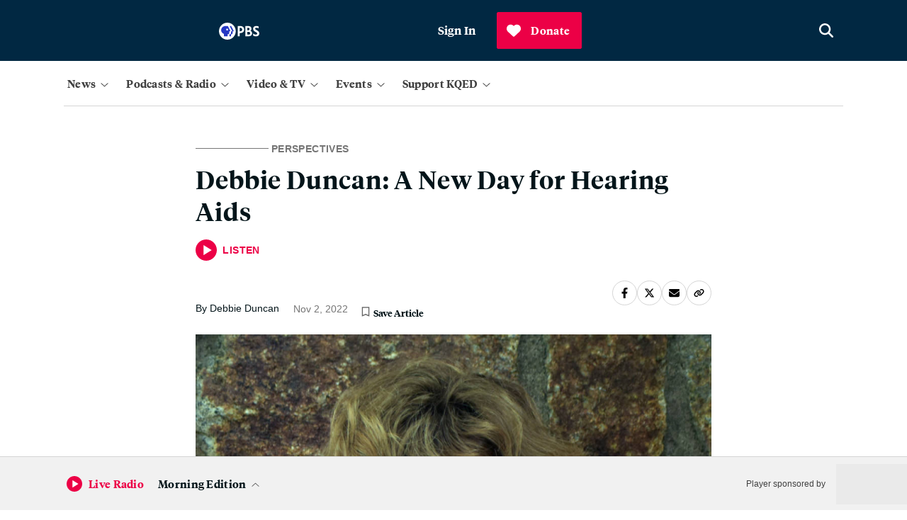

--- FILE ---
content_type: text/html; charset=utf-8
request_url: https://www.google.com/recaptcha/api2/anchor?ar=1&k=6LfB1uIqAAAAAEHvW46yDxmiEgJJ4YgWxyYfFPcR&co=aHR0cHM6Ly93d3cua3FlZC5vcmc6NDQz&hl=en&v=N67nZn4AqZkNcbeMu4prBgzg&size=invisible&anchor-ms=20000&execute-ms=30000&cb=o5qiouggzv5f
body_size: 48647
content:
<!DOCTYPE HTML><html dir="ltr" lang="en"><head><meta http-equiv="Content-Type" content="text/html; charset=UTF-8">
<meta http-equiv="X-UA-Compatible" content="IE=edge">
<title>reCAPTCHA</title>
<style type="text/css">
/* cyrillic-ext */
@font-face {
  font-family: 'Roboto';
  font-style: normal;
  font-weight: 400;
  font-stretch: 100%;
  src: url(//fonts.gstatic.com/s/roboto/v48/KFO7CnqEu92Fr1ME7kSn66aGLdTylUAMa3GUBHMdazTgWw.woff2) format('woff2');
  unicode-range: U+0460-052F, U+1C80-1C8A, U+20B4, U+2DE0-2DFF, U+A640-A69F, U+FE2E-FE2F;
}
/* cyrillic */
@font-face {
  font-family: 'Roboto';
  font-style: normal;
  font-weight: 400;
  font-stretch: 100%;
  src: url(//fonts.gstatic.com/s/roboto/v48/KFO7CnqEu92Fr1ME7kSn66aGLdTylUAMa3iUBHMdazTgWw.woff2) format('woff2');
  unicode-range: U+0301, U+0400-045F, U+0490-0491, U+04B0-04B1, U+2116;
}
/* greek-ext */
@font-face {
  font-family: 'Roboto';
  font-style: normal;
  font-weight: 400;
  font-stretch: 100%;
  src: url(//fonts.gstatic.com/s/roboto/v48/KFO7CnqEu92Fr1ME7kSn66aGLdTylUAMa3CUBHMdazTgWw.woff2) format('woff2');
  unicode-range: U+1F00-1FFF;
}
/* greek */
@font-face {
  font-family: 'Roboto';
  font-style: normal;
  font-weight: 400;
  font-stretch: 100%;
  src: url(//fonts.gstatic.com/s/roboto/v48/KFO7CnqEu92Fr1ME7kSn66aGLdTylUAMa3-UBHMdazTgWw.woff2) format('woff2');
  unicode-range: U+0370-0377, U+037A-037F, U+0384-038A, U+038C, U+038E-03A1, U+03A3-03FF;
}
/* math */
@font-face {
  font-family: 'Roboto';
  font-style: normal;
  font-weight: 400;
  font-stretch: 100%;
  src: url(//fonts.gstatic.com/s/roboto/v48/KFO7CnqEu92Fr1ME7kSn66aGLdTylUAMawCUBHMdazTgWw.woff2) format('woff2');
  unicode-range: U+0302-0303, U+0305, U+0307-0308, U+0310, U+0312, U+0315, U+031A, U+0326-0327, U+032C, U+032F-0330, U+0332-0333, U+0338, U+033A, U+0346, U+034D, U+0391-03A1, U+03A3-03A9, U+03B1-03C9, U+03D1, U+03D5-03D6, U+03F0-03F1, U+03F4-03F5, U+2016-2017, U+2034-2038, U+203C, U+2040, U+2043, U+2047, U+2050, U+2057, U+205F, U+2070-2071, U+2074-208E, U+2090-209C, U+20D0-20DC, U+20E1, U+20E5-20EF, U+2100-2112, U+2114-2115, U+2117-2121, U+2123-214F, U+2190, U+2192, U+2194-21AE, U+21B0-21E5, U+21F1-21F2, U+21F4-2211, U+2213-2214, U+2216-22FF, U+2308-230B, U+2310, U+2319, U+231C-2321, U+2336-237A, U+237C, U+2395, U+239B-23B7, U+23D0, U+23DC-23E1, U+2474-2475, U+25AF, U+25B3, U+25B7, U+25BD, U+25C1, U+25CA, U+25CC, U+25FB, U+266D-266F, U+27C0-27FF, U+2900-2AFF, U+2B0E-2B11, U+2B30-2B4C, U+2BFE, U+3030, U+FF5B, U+FF5D, U+1D400-1D7FF, U+1EE00-1EEFF;
}
/* symbols */
@font-face {
  font-family: 'Roboto';
  font-style: normal;
  font-weight: 400;
  font-stretch: 100%;
  src: url(//fonts.gstatic.com/s/roboto/v48/KFO7CnqEu92Fr1ME7kSn66aGLdTylUAMaxKUBHMdazTgWw.woff2) format('woff2');
  unicode-range: U+0001-000C, U+000E-001F, U+007F-009F, U+20DD-20E0, U+20E2-20E4, U+2150-218F, U+2190, U+2192, U+2194-2199, U+21AF, U+21E6-21F0, U+21F3, U+2218-2219, U+2299, U+22C4-22C6, U+2300-243F, U+2440-244A, U+2460-24FF, U+25A0-27BF, U+2800-28FF, U+2921-2922, U+2981, U+29BF, U+29EB, U+2B00-2BFF, U+4DC0-4DFF, U+FFF9-FFFB, U+10140-1018E, U+10190-1019C, U+101A0, U+101D0-101FD, U+102E0-102FB, U+10E60-10E7E, U+1D2C0-1D2D3, U+1D2E0-1D37F, U+1F000-1F0FF, U+1F100-1F1AD, U+1F1E6-1F1FF, U+1F30D-1F30F, U+1F315, U+1F31C, U+1F31E, U+1F320-1F32C, U+1F336, U+1F378, U+1F37D, U+1F382, U+1F393-1F39F, U+1F3A7-1F3A8, U+1F3AC-1F3AF, U+1F3C2, U+1F3C4-1F3C6, U+1F3CA-1F3CE, U+1F3D4-1F3E0, U+1F3ED, U+1F3F1-1F3F3, U+1F3F5-1F3F7, U+1F408, U+1F415, U+1F41F, U+1F426, U+1F43F, U+1F441-1F442, U+1F444, U+1F446-1F449, U+1F44C-1F44E, U+1F453, U+1F46A, U+1F47D, U+1F4A3, U+1F4B0, U+1F4B3, U+1F4B9, U+1F4BB, U+1F4BF, U+1F4C8-1F4CB, U+1F4D6, U+1F4DA, U+1F4DF, U+1F4E3-1F4E6, U+1F4EA-1F4ED, U+1F4F7, U+1F4F9-1F4FB, U+1F4FD-1F4FE, U+1F503, U+1F507-1F50B, U+1F50D, U+1F512-1F513, U+1F53E-1F54A, U+1F54F-1F5FA, U+1F610, U+1F650-1F67F, U+1F687, U+1F68D, U+1F691, U+1F694, U+1F698, U+1F6AD, U+1F6B2, U+1F6B9-1F6BA, U+1F6BC, U+1F6C6-1F6CF, U+1F6D3-1F6D7, U+1F6E0-1F6EA, U+1F6F0-1F6F3, U+1F6F7-1F6FC, U+1F700-1F7FF, U+1F800-1F80B, U+1F810-1F847, U+1F850-1F859, U+1F860-1F887, U+1F890-1F8AD, U+1F8B0-1F8BB, U+1F8C0-1F8C1, U+1F900-1F90B, U+1F93B, U+1F946, U+1F984, U+1F996, U+1F9E9, U+1FA00-1FA6F, U+1FA70-1FA7C, U+1FA80-1FA89, U+1FA8F-1FAC6, U+1FACE-1FADC, U+1FADF-1FAE9, U+1FAF0-1FAF8, U+1FB00-1FBFF;
}
/* vietnamese */
@font-face {
  font-family: 'Roboto';
  font-style: normal;
  font-weight: 400;
  font-stretch: 100%;
  src: url(//fonts.gstatic.com/s/roboto/v48/KFO7CnqEu92Fr1ME7kSn66aGLdTylUAMa3OUBHMdazTgWw.woff2) format('woff2');
  unicode-range: U+0102-0103, U+0110-0111, U+0128-0129, U+0168-0169, U+01A0-01A1, U+01AF-01B0, U+0300-0301, U+0303-0304, U+0308-0309, U+0323, U+0329, U+1EA0-1EF9, U+20AB;
}
/* latin-ext */
@font-face {
  font-family: 'Roboto';
  font-style: normal;
  font-weight: 400;
  font-stretch: 100%;
  src: url(//fonts.gstatic.com/s/roboto/v48/KFO7CnqEu92Fr1ME7kSn66aGLdTylUAMa3KUBHMdazTgWw.woff2) format('woff2');
  unicode-range: U+0100-02BA, U+02BD-02C5, U+02C7-02CC, U+02CE-02D7, U+02DD-02FF, U+0304, U+0308, U+0329, U+1D00-1DBF, U+1E00-1E9F, U+1EF2-1EFF, U+2020, U+20A0-20AB, U+20AD-20C0, U+2113, U+2C60-2C7F, U+A720-A7FF;
}
/* latin */
@font-face {
  font-family: 'Roboto';
  font-style: normal;
  font-weight: 400;
  font-stretch: 100%;
  src: url(//fonts.gstatic.com/s/roboto/v48/KFO7CnqEu92Fr1ME7kSn66aGLdTylUAMa3yUBHMdazQ.woff2) format('woff2');
  unicode-range: U+0000-00FF, U+0131, U+0152-0153, U+02BB-02BC, U+02C6, U+02DA, U+02DC, U+0304, U+0308, U+0329, U+2000-206F, U+20AC, U+2122, U+2191, U+2193, U+2212, U+2215, U+FEFF, U+FFFD;
}
/* cyrillic-ext */
@font-face {
  font-family: 'Roboto';
  font-style: normal;
  font-weight: 500;
  font-stretch: 100%;
  src: url(//fonts.gstatic.com/s/roboto/v48/KFO7CnqEu92Fr1ME7kSn66aGLdTylUAMa3GUBHMdazTgWw.woff2) format('woff2');
  unicode-range: U+0460-052F, U+1C80-1C8A, U+20B4, U+2DE0-2DFF, U+A640-A69F, U+FE2E-FE2F;
}
/* cyrillic */
@font-face {
  font-family: 'Roboto';
  font-style: normal;
  font-weight: 500;
  font-stretch: 100%;
  src: url(//fonts.gstatic.com/s/roboto/v48/KFO7CnqEu92Fr1ME7kSn66aGLdTylUAMa3iUBHMdazTgWw.woff2) format('woff2');
  unicode-range: U+0301, U+0400-045F, U+0490-0491, U+04B0-04B1, U+2116;
}
/* greek-ext */
@font-face {
  font-family: 'Roboto';
  font-style: normal;
  font-weight: 500;
  font-stretch: 100%;
  src: url(//fonts.gstatic.com/s/roboto/v48/KFO7CnqEu92Fr1ME7kSn66aGLdTylUAMa3CUBHMdazTgWw.woff2) format('woff2');
  unicode-range: U+1F00-1FFF;
}
/* greek */
@font-face {
  font-family: 'Roboto';
  font-style: normal;
  font-weight: 500;
  font-stretch: 100%;
  src: url(//fonts.gstatic.com/s/roboto/v48/KFO7CnqEu92Fr1ME7kSn66aGLdTylUAMa3-UBHMdazTgWw.woff2) format('woff2');
  unicode-range: U+0370-0377, U+037A-037F, U+0384-038A, U+038C, U+038E-03A1, U+03A3-03FF;
}
/* math */
@font-face {
  font-family: 'Roboto';
  font-style: normal;
  font-weight: 500;
  font-stretch: 100%;
  src: url(//fonts.gstatic.com/s/roboto/v48/KFO7CnqEu92Fr1ME7kSn66aGLdTylUAMawCUBHMdazTgWw.woff2) format('woff2');
  unicode-range: U+0302-0303, U+0305, U+0307-0308, U+0310, U+0312, U+0315, U+031A, U+0326-0327, U+032C, U+032F-0330, U+0332-0333, U+0338, U+033A, U+0346, U+034D, U+0391-03A1, U+03A3-03A9, U+03B1-03C9, U+03D1, U+03D5-03D6, U+03F0-03F1, U+03F4-03F5, U+2016-2017, U+2034-2038, U+203C, U+2040, U+2043, U+2047, U+2050, U+2057, U+205F, U+2070-2071, U+2074-208E, U+2090-209C, U+20D0-20DC, U+20E1, U+20E5-20EF, U+2100-2112, U+2114-2115, U+2117-2121, U+2123-214F, U+2190, U+2192, U+2194-21AE, U+21B0-21E5, U+21F1-21F2, U+21F4-2211, U+2213-2214, U+2216-22FF, U+2308-230B, U+2310, U+2319, U+231C-2321, U+2336-237A, U+237C, U+2395, U+239B-23B7, U+23D0, U+23DC-23E1, U+2474-2475, U+25AF, U+25B3, U+25B7, U+25BD, U+25C1, U+25CA, U+25CC, U+25FB, U+266D-266F, U+27C0-27FF, U+2900-2AFF, U+2B0E-2B11, U+2B30-2B4C, U+2BFE, U+3030, U+FF5B, U+FF5D, U+1D400-1D7FF, U+1EE00-1EEFF;
}
/* symbols */
@font-face {
  font-family: 'Roboto';
  font-style: normal;
  font-weight: 500;
  font-stretch: 100%;
  src: url(//fonts.gstatic.com/s/roboto/v48/KFO7CnqEu92Fr1ME7kSn66aGLdTylUAMaxKUBHMdazTgWw.woff2) format('woff2');
  unicode-range: U+0001-000C, U+000E-001F, U+007F-009F, U+20DD-20E0, U+20E2-20E4, U+2150-218F, U+2190, U+2192, U+2194-2199, U+21AF, U+21E6-21F0, U+21F3, U+2218-2219, U+2299, U+22C4-22C6, U+2300-243F, U+2440-244A, U+2460-24FF, U+25A0-27BF, U+2800-28FF, U+2921-2922, U+2981, U+29BF, U+29EB, U+2B00-2BFF, U+4DC0-4DFF, U+FFF9-FFFB, U+10140-1018E, U+10190-1019C, U+101A0, U+101D0-101FD, U+102E0-102FB, U+10E60-10E7E, U+1D2C0-1D2D3, U+1D2E0-1D37F, U+1F000-1F0FF, U+1F100-1F1AD, U+1F1E6-1F1FF, U+1F30D-1F30F, U+1F315, U+1F31C, U+1F31E, U+1F320-1F32C, U+1F336, U+1F378, U+1F37D, U+1F382, U+1F393-1F39F, U+1F3A7-1F3A8, U+1F3AC-1F3AF, U+1F3C2, U+1F3C4-1F3C6, U+1F3CA-1F3CE, U+1F3D4-1F3E0, U+1F3ED, U+1F3F1-1F3F3, U+1F3F5-1F3F7, U+1F408, U+1F415, U+1F41F, U+1F426, U+1F43F, U+1F441-1F442, U+1F444, U+1F446-1F449, U+1F44C-1F44E, U+1F453, U+1F46A, U+1F47D, U+1F4A3, U+1F4B0, U+1F4B3, U+1F4B9, U+1F4BB, U+1F4BF, U+1F4C8-1F4CB, U+1F4D6, U+1F4DA, U+1F4DF, U+1F4E3-1F4E6, U+1F4EA-1F4ED, U+1F4F7, U+1F4F9-1F4FB, U+1F4FD-1F4FE, U+1F503, U+1F507-1F50B, U+1F50D, U+1F512-1F513, U+1F53E-1F54A, U+1F54F-1F5FA, U+1F610, U+1F650-1F67F, U+1F687, U+1F68D, U+1F691, U+1F694, U+1F698, U+1F6AD, U+1F6B2, U+1F6B9-1F6BA, U+1F6BC, U+1F6C6-1F6CF, U+1F6D3-1F6D7, U+1F6E0-1F6EA, U+1F6F0-1F6F3, U+1F6F7-1F6FC, U+1F700-1F7FF, U+1F800-1F80B, U+1F810-1F847, U+1F850-1F859, U+1F860-1F887, U+1F890-1F8AD, U+1F8B0-1F8BB, U+1F8C0-1F8C1, U+1F900-1F90B, U+1F93B, U+1F946, U+1F984, U+1F996, U+1F9E9, U+1FA00-1FA6F, U+1FA70-1FA7C, U+1FA80-1FA89, U+1FA8F-1FAC6, U+1FACE-1FADC, U+1FADF-1FAE9, U+1FAF0-1FAF8, U+1FB00-1FBFF;
}
/* vietnamese */
@font-face {
  font-family: 'Roboto';
  font-style: normal;
  font-weight: 500;
  font-stretch: 100%;
  src: url(//fonts.gstatic.com/s/roboto/v48/KFO7CnqEu92Fr1ME7kSn66aGLdTylUAMa3OUBHMdazTgWw.woff2) format('woff2');
  unicode-range: U+0102-0103, U+0110-0111, U+0128-0129, U+0168-0169, U+01A0-01A1, U+01AF-01B0, U+0300-0301, U+0303-0304, U+0308-0309, U+0323, U+0329, U+1EA0-1EF9, U+20AB;
}
/* latin-ext */
@font-face {
  font-family: 'Roboto';
  font-style: normal;
  font-weight: 500;
  font-stretch: 100%;
  src: url(//fonts.gstatic.com/s/roboto/v48/KFO7CnqEu92Fr1ME7kSn66aGLdTylUAMa3KUBHMdazTgWw.woff2) format('woff2');
  unicode-range: U+0100-02BA, U+02BD-02C5, U+02C7-02CC, U+02CE-02D7, U+02DD-02FF, U+0304, U+0308, U+0329, U+1D00-1DBF, U+1E00-1E9F, U+1EF2-1EFF, U+2020, U+20A0-20AB, U+20AD-20C0, U+2113, U+2C60-2C7F, U+A720-A7FF;
}
/* latin */
@font-face {
  font-family: 'Roboto';
  font-style: normal;
  font-weight: 500;
  font-stretch: 100%;
  src: url(//fonts.gstatic.com/s/roboto/v48/KFO7CnqEu92Fr1ME7kSn66aGLdTylUAMa3yUBHMdazQ.woff2) format('woff2');
  unicode-range: U+0000-00FF, U+0131, U+0152-0153, U+02BB-02BC, U+02C6, U+02DA, U+02DC, U+0304, U+0308, U+0329, U+2000-206F, U+20AC, U+2122, U+2191, U+2193, U+2212, U+2215, U+FEFF, U+FFFD;
}
/* cyrillic-ext */
@font-face {
  font-family: 'Roboto';
  font-style: normal;
  font-weight: 900;
  font-stretch: 100%;
  src: url(//fonts.gstatic.com/s/roboto/v48/KFO7CnqEu92Fr1ME7kSn66aGLdTylUAMa3GUBHMdazTgWw.woff2) format('woff2');
  unicode-range: U+0460-052F, U+1C80-1C8A, U+20B4, U+2DE0-2DFF, U+A640-A69F, U+FE2E-FE2F;
}
/* cyrillic */
@font-face {
  font-family: 'Roboto';
  font-style: normal;
  font-weight: 900;
  font-stretch: 100%;
  src: url(//fonts.gstatic.com/s/roboto/v48/KFO7CnqEu92Fr1ME7kSn66aGLdTylUAMa3iUBHMdazTgWw.woff2) format('woff2');
  unicode-range: U+0301, U+0400-045F, U+0490-0491, U+04B0-04B1, U+2116;
}
/* greek-ext */
@font-face {
  font-family: 'Roboto';
  font-style: normal;
  font-weight: 900;
  font-stretch: 100%;
  src: url(//fonts.gstatic.com/s/roboto/v48/KFO7CnqEu92Fr1ME7kSn66aGLdTylUAMa3CUBHMdazTgWw.woff2) format('woff2');
  unicode-range: U+1F00-1FFF;
}
/* greek */
@font-face {
  font-family: 'Roboto';
  font-style: normal;
  font-weight: 900;
  font-stretch: 100%;
  src: url(//fonts.gstatic.com/s/roboto/v48/KFO7CnqEu92Fr1ME7kSn66aGLdTylUAMa3-UBHMdazTgWw.woff2) format('woff2');
  unicode-range: U+0370-0377, U+037A-037F, U+0384-038A, U+038C, U+038E-03A1, U+03A3-03FF;
}
/* math */
@font-face {
  font-family: 'Roboto';
  font-style: normal;
  font-weight: 900;
  font-stretch: 100%;
  src: url(//fonts.gstatic.com/s/roboto/v48/KFO7CnqEu92Fr1ME7kSn66aGLdTylUAMawCUBHMdazTgWw.woff2) format('woff2');
  unicode-range: U+0302-0303, U+0305, U+0307-0308, U+0310, U+0312, U+0315, U+031A, U+0326-0327, U+032C, U+032F-0330, U+0332-0333, U+0338, U+033A, U+0346, U+034D, U+0391-03A1, U+03A3-03A9, U+03B1-03C9, U+03D1, U+03D5-03D6, U+03F0-03F1, U+03F4-03F5, U+2016-2017, U+2034-2038, U+203C, U+2040, U+2043, U+2047, U+2050, U+2057, U+205F, U+2070-2071, U+2074-208E, U+2090-209C, U+20D0-20DC, U+20E1, U+20E5-20EF, U+2100-2112, U+2114-2115, U+2117-2121, U+2123-214F, U+2190, U+2192, U+2194-21AE, U+21B0-21E5, U+21F1-21F2, U+21F4-2211, U+2213-2214, U+2216-22FF, U+2308-230B, U+2310, U+2319, U+231C-2321, U+2336-237A, U+237C, U+2395, U+239B-23B7, U+23D0, U+23DC-23E1, U+2474-2475, U+25AF, U+25B3, U+25B7, U+25BD, U+25C1, U+25CA, U+25CC, U+25FB, U+266D-266F, U+27C0-27FF, U+2900-2AFF, U+2B0E-2B11, U+2B30-2B4C, U+2BFE, U+3030, U+FF5B, U+FF5D, U+1D400-1D7FF, U+1EE00-1EEFF;
}
/* symbols */
@font-face {
  font-family: 'Roboto';
  font-style: normal;
  font-weight: 900;
  font-stretch: 100%;
  src: url(//fonts.gstatic.com/s/roboto/v48/KFO7CnqEu92Fr1ME7kSn66aGLdTylUAMaxKUBHMdazTgWw.woff2) format('woff2');
  unicode-range: U+0001-000C, U+000E-001F, U+007F-009F, U+20DD-20E0, U+20E2-20E4, U+2150-218F, U+2190, U+2192, U+2194-2199, U+21AF, U+21E6-21F0, U+21F3, U+2218-2219, U+2299, U+22C4-22C6, U+2300-243F, U+2440-244A, U+2460-24FF, U+25A0-27BF, U+2800-28FF, U+2921-2922, U+2981, U+29BF, U+29EB, U+2B00-2BFF, U+4DC0-4DFF, U+FFF9-FFFB, U+10140-1018E, U+10190-1019C, U+101A0, U+101D0-101FD, U+102E0-102FB, U+10E60-10E7E, U+1D2C0-1D2D3, U+1D2E0-1D37F, U+1F000-1F0FF, U+1F100-1F1AD, U+1F1E6-1F1FF, U+1F30D-1F30F, U+1F315, U+1F31C, U+1F31E, U+1F320-1F32C, U+1F336, U+1F378, U+1F37D, U+1F382, U+1F393-1F39F, U+1F3A7-1F3A8, U+1F3AC-1F3AF, U+1F3C2, U+1F3C4-1F3C6, U+1F3CA-1F3CE, U+1F3D4-1F3E0, U+1F3ED, U+1F3F1-1F3F3, U+1F3F5-1F3F7, U+1F408, U+1F415, U+1F41F, U+1F426, U+1F43F, U+1F441-1F442, U+1F444, U+1F446-1F449, U+1F44C-1F44E, U+1F453, U+1F46A, U+1F47D, U+1F4A3, U+1F4B0, U+1F4B3, U+1F4B9, U+1F4BB, U+1F4BF, U+1F4C8-1F4CB, U+1F4D6, U+1F4DA, U+1F4DF, U+1F4E3-1F4E6, U+1F4EA-1F4ED, U+1F4F7, U+1F4F9-1F4FB, U+1F4FD-1F4FE, U+1F503, U+1F507-1F50B, U+1F50D, U+1F512-1F513, U+1F53E-1F54A, U+1F54F-1F5FA, U+1F610, U+1F650-1F67F, U+1F687, U+1F68D, U+1F691, U+1F694, U+1F698, U+1F6AD, U+1F6B2, U+1F6B9-1F6BA, U+1F6BC, U+1F6C6-1F6CF, U+1F6D3-1F6D7, U+1F6E0-1F6EA, U+1F6F0-1F6F3, U+1F6F7-1F6FC, U+1F700-1F7FF, U+1F800-1F80B, U+1F810-1F847, U+1F850-1F859, U+1F860-1F887, U+1F890-1F8AD, U+1F8B0-1F8BB, U+1F8C0-1F8C1, U+1F900-1F90B, U+1F93B, U+1F946, U+1F984, U+1F996, U+1F9E9, U+1FA00-1FA6F, U+1FA70-1FA7C, U+1FA80-1FA89, U+1FA8F-1FAC6, U+1FACE-1FADC, U+1FADF-1FAE9, U+1FAF0-1FAF8, U+1FB00-1FBFF;
}
/* vietnamese */
@font-face {
  font-family: 'Roboto';
  font-style: normal;
  font-weight: 900;
  font-stretch: 100%;
  src: url(//fonts.gstatic.com/s/roboto/v48/KFO7CnqEu92Fr1ME7kSn66aGLdTylUAMa3OUBHMdazTgWw.woff2) format('woff2');
  unicode-range: U+0102-0103, U+0110-0111, U+0128-0129, U+0168-0169, U+01A0-01A1, U+01AF-01B0, U+0300-0301, U+0303-0304, U+0308-0309, U+0323, U+0329, U+1EA0-1EF9, U+20AB;
}
/* latin-ext */
@font-face {
  font-family: 'Roboto';
  font-style: normal;
  font-weight: 900;
  font-stretch: 100%;
  src: url(//fonts.gstatic.com/s/roboto/v48/KFO7CnqEu92Fr1ME7kSn66aGLdTylUAMa3KUBHMdazTgWw.woff2) format('woff2');
  unicode-range: U+0100-02BA, U+02BD-02C5, U+02C7-02CC, U+02CE-02D7, U+02DD-02FF, U+0304, U+0308, U+0329, U+1D00-1DBF, U+1E00-1E9F, U+1EF2-1EFF, U+2020, U+20A0-20AB, U+20AD-20C0, U+2113, U+2C60-2C7F, U+A720-A7FF;
}
/* latin */
@font-face {
  font-family: 'Roboto';
  font-style: normal;
  font-weight: 900;
  font-stretch: 100%;
  src: url(//fonts.gstatic.com/s/roboto/v48/KFO7CnqEu92Fr1ME7kSn66aGLdTylUAMa3yUBHMdazQ.woff2) format('woff2');
  unicode-range: U+0000-00FF, U+0131, U+0152-0153, U+02BB-02BC, U+02C6, U+02DA, U+02DC, U+0304, U+0308, U+0329, U+2000-206F, U+20AC, U+2122, U+2191, U+2193, U+2212, U+2215, U+FEFF, U+FFFD;
}

</style>
<link rel="stylesheet" type="text/css" href="https://www.gstatic.com/recaptcha/releases/N67nZn4AqZkNcbeMu4prBgzg/styles__ltr.css">
<script nonce="zhXOiSebNKW5u7lku639dQ" type="text/javascript">window['__recaptcha_api'] = 'https://www.google.com/recaptcha/api2/';</script>
<script type="text/javascript" src="https://www.gstatic.com/recaptcha/releases/N67nZn4AqZkNcbeMu4prBgzg/recaptcha__en.js" nonce="zhXOiSebNKW5u7lku639dQ">
      
    </script></head>
<body><div id="rc-anchor-alert" class="rc-anchor-alert"></div>
<input type="hidden" id="recaptcha-token" value="[base64]">
<script type="text/javascript" nonce="zhXOiSebNKW5u7lku639dQ">
      recaptcha.anchor.Main.init("[\x22ainput\x22,[\x22bgdata\x22,\x22\x22,\[base64]/[base64]/[base64]/[base64]/[base64]/UltsKytdPUU6KEU8MjA0OD9SW2wrK109RT4+NnwxOTI6KChFJjY0NTEyKT09NTUyOTYmJk0rMTxjLmxlbmd0aCYmKGMuY2hhckNvZGVBdChNKzEpJjY0NTEyKT09NTYzMjA/[base64]/[base64]/[base64]/[base64]/[base64]/[base64]/[base64]\x22,\[base64]\x22,\x22w7xKw4zCqgrCssOYw6rCtsOzJsOLHsOjEcOXBcKxw5tZdsOLw5rDlWJlT8OIC8KTeMODFcOnHQvCnsK4wqEqbTLCkS7DtcOlw5PCmx4dwr1fwo/[base64]/AcOYEMKcwrhaw4sZfwcnZS3DjsOIw7LDhxnCgVnDplTDnmMiQFEpeR/CvcKpe1wow6TCmsK4wrZYH8O3wqJuYjTCrGM8w4nCkMO0w67DvFkLcw/CgEprwqkDF8OowoHCgxjDgMOMw6E8wqoMw69kw6gewrvDmsOtw6XCrsOKPcK+w4dCw6PCpi4mYcOjDsKvw6zDtMKtwo3DjMKVaMKgw4rCvydpwr1/wptjQg/DvWbDmgVsQgkWw5tSKcOnPcKLw41WAsKDG8OLajgDw67CocK6w7PDkEPDnQHDin5sw75OwpZBwqDCkSRcwqfChh8KPcKFwrNRwpXCtcKTw6QYwpIsEsK8QETDvkRJMcK8LCMqwqXCscO/[base64]/[base64]/esK4AsOJdGc0w7zDi8OFGmLDqcKZw4AydCnDi8KDw5FVXcKdVhXDj2dfwpJ8wqPDtsOGU8OIwobCusKrwrLCvGx+w7fCkMKoGT7DvcOTw5dPA8KDGA0kPMKcU8Onw5zDu2EvJsOGZcOmw53ClDvCqsOMcsO3elrCvsKMG8K2w7M3XSA1RcK/[base64]/[base64]/w5EywqjDu2tfwrpcG3HClsKQw7UIOXZRwqnCvMOhIGZhBMKyw70hw6BpXStZSMOhwqc3DUdGcm1VwoVidsOqw5l/woEZw5zCpsOcw6hPHsO1ZmDDl8Okw6XCqsKvw5xFWsOvDsKMw5zCtkYzHMKWw7TCqcKFwpUzw5HDgiEzI8KnRx9SJsOpwplMBMOKVcKPWFLCmy5DKcKWCTPChcO1VCfCssKDwqbDqsKwPMKDwpfDq3TDh8KJw4HDtGDDihPCsMKHNMK/w79kFEltw5cUVgRHw5/Ch8K4wofCjsOdwqPCnsOYwo9TPcOgw4HCqMKmwq1kXHTCh044FAAow4E2wpx+wpDCrFrDmW4GVCjDvsOdFXHCoiPDjcKSVADDkcK6w47CuMK6Dlx3L1ZRfcKMw5AmWTjCrCwOwpTDlmwLwpUVwpvDvcOYBMO4w4/DrsKKAXnCj8OaB8KMwp5rworDhMKHBUTCmHtDw43ClmgbcMO6Q0tewpXCt8Kpw53Cj8KKAmzDuyYLC8K6F8K8ecKCw5dUCyrDnsOdw7TDvsODwpDCm8KSw60sGsK+wqvDvcOFeU/ClcK4ccKVw4ZrwobCoMKiwqV6L8OdaMKLwpomwpzCjMKoQHjDlMKAw5TDiF06wqMeacKlwrxCfXvDrMKFMH5rw7LCmWBYwrzDkEbCtzzDrCTCnAxYwoPDicKgwr/CusO4wqUGfsOCTcO7dMK1FmfCr8K/BARpwqbDikxbwoglMA8MNmQaw5zCo8OgwoDDlsKewoJ2w6c5TTEVwoZOSD/CvsOow6nDrsKUw5LDmQHDnWEmw7PCrMO4P8OkXyzDhFLDqm/Cq8KVVCg3ZlPCkFXCv8KjwrJ7aA1Sw4DDrxE2TkPCgVHDlSoJfwXCqMKPecOSYAtnwoZPF8Kcw4YYe1QLbcOUw7/[base64]/CrkTCoMKMcsKCf8KbQD3CgsKeVnfDhHIqR8KuDsO4w70xw6UbMC9ywrFOw5kIZ8OPOsKMwo9XNMO9w7zCpsKhOjl1w4hQw4fDiABSw5LDsMKKEgfDgMKBwp0tPcO2TcK+wozDl8OYC8OJSn9ywpg0LMOrUMK6w7LDvS5kwoxxH2VMwqHDrsOEKsO5wrhbw7/DocOvwqnCvQtkHcK/RMOxAB7CvljCvsO9wo3DosK7woDDkcOoACxvwrR+TA9uRMOsXybCg8KkaMKvUcK2w63CqnDDnycywoEkw6VDwr/DlTppOMOrwoDDt39tw7hhPsK6w6jCp8O7w7FmEcK/[base64]/[base64]/RhcTLiNaw6dfwpvDo8O7wpokw4jCtzIKwq/CmcOCwqrDpsOSwrDChsKII8KkPsK4TCUcYsObE8K0HcK5w50Bwq5lUA8taMK8w7QQacO1w47CrsKPw545OGjDpMOpSsKwwpHDqE/Ch2lMwoFhw6ZtwromdMOlZ8K/[base64]/Dh03DkcKqwokcLHTDiXnDtsKNY8OyVcOOC8O3fSDDm1Yywpp5S8OFFFhZUBADwqjDjMKbDEHCkcOgw6nDsMOXR1UZCyjDvsOCWcOAf3oKWUluwr3DmxxSw7fCucKHKwZrw6zCqcKew79dw4FawpTCtkRFw4Q7Ogxqw4fDvcK/wqvCoTvDmBMdVcK4I8O5wonDpsOrw7kMMX5ZTjcdY8OvYsKgE8OULnTCi8KgZ8KVNMKwwpPDnwDCtgQxfWEGw57DvsORDVPCvsOmKmjCjMKRdR/DhTDDl0LDtyPCvsO5w7IGw7nDjkN3dTzDlsOSZ8O8w6xOZxzCg8K+P2MFw58kIR1AGlpuw5zCgcO/[base64]/w5nChjfDvMO2wr8vM8O8LMKzTcKKw5lxw4DCjE3DjkDCslnDhAvCgT/DjsO9w6hVw7HCncOkwphzwrpVwosCwpwjw5XDpcKlVx7DjB7CnBzCgcOgK8Olb8OGL8O4bsKFGcKMNV9dcw/ChcO8KMOfwrYXOx0gX8OPwo1qGMODZ8O0EcKxwpXDpcO4wrcSfMOsPzfCthrDmkLCryTCgFRfwoMqbXMceMO6wqLDj1/DsDcXw6XCgWvDlcK9fcK6wpdXwoLCusKvwp4qw7nCscOjwosDw7Now5DCi8OHw43CjmHDnxjCg8KlQwTCiMOaVMOlwq/CpAnDssKHw5Z2fsKjw7dKKMOHb8KuwpMXNMKIw6vDvsOYYRvCnFrDlF4VwosASnJ7JzTDunzCm8OYJC9Tw606wo9Nw5nDjsKWw7MOKsKow7ptwrozwrvClRDDuW/CmMK4w77CtXfCvsOHwp7CiQbCtMOBS8KwESrCuzjCn2nDl8OMNkF0wpXDrMOHw5VjVBFmwqHDr3XDvMKkY37ClMKBw7XCosKGw6zDncK8w7EawrXCu2DCoSLCuXjDssKIDjjDtMKZBcO2c8OeFHZow5LCm3rDng4Hw7PCj8O9wrlSDcKmLQxhBMKuw7kcwr/ClsO7N8KlW01fwo/Du3nDsH46DBHDl8OKwr5Kw4JewpvCkXPCn8OLSsOgwox7PsOVOMKKw4fCpk05KsKASx3Cj1LDswsFH8Ocw7DDkTw3esOCwol2BMOkURjChsKIYMK3YsOkSQ7CgcO4E8OSCHwWRmHDksKUEcKlwpNyFllpw5IjecKmw6/DjsOrNsKYwq5kaFXDtVfCmE9VM8KkLsOxw67DriXDi8OaL8KDAHnChcKADGlOOzjClBPDicOmw43DlXXDvEZ4wo9HVRB+Bxp7LcOowrDDuxXCigLDksOFwq0UwoVrwrYuVcK5ScOGw7t4DxE/[base64]/w4QOwqDCqRHDlcKmXR3CqQXCrcKADUXCoMKSaxPCu8OJIGsgw6rCnULDkcOQXMKcYh3CkMKLw7zDqsKTwr7CpwY1eCMCcsKUCUt1wrx5dsKCwrM4DGllw5/DugwPIBxGw7PDjsO5F8O9w7Zrw4J3w5gcwp3Dkm9UDx99HxhKKkLCocOIZSMLLU7CvDDDlhjDm8OOPVpXCmUBXsK0wrDDqHNVBz4zw7XCv8OgOsOSw7AQZ8OYGFpXF0LCusKsJGvCiCRnacO7w4rCjcKLOMK4K8O1EQLDt8KFwrHDoBrCqExvZMKawqDDv8O/[base64]/U8KNIcOHwpoKwo/ChMKaeXscwrfCusOwwolzbynCscO0w4xBw6nCoMOVdcKVTmdzwozCpMOCw7dPwpvCnHbDnBwVfsKzwqsgBW0nHcK9bMORworCiMK2w6LDp8Krw7Fqwp/[base64]/w649wo7ChBTCuBzDpgh0w71ZwoDDn8Orwo46A3XDisOgw5DDvzRTw4bDq8KpL8Ktw7TDijLDhMOBwqrCjcKow7/DhcKFwrbClAvDsMO9wrx3IhISwqDCqcOCwrHDpzUiZm/[base64]/[base64]/woEcw71OQMKqwr5Hw5vDkXN9wqzDt8K1WW/CshxCFADCpsOCSMO/w6bCg8OOwrYrIS/Cp8KLw4HCqMO/WcKQIwfCl01vwrx0w7TCqcOMwqbCusKiBsKYw6BJw6MhwrLCpcKDQEA/G35HwoQqwp8iwq/CvsKbw4DDjwbCvW3DrcKIVwLClMKSTcOAe8KbSMKFZT7DpcKawoIlwqnCqm5nRQDCmMKKwqUIU8KFdWfCpjTDklRuwrF5fC5qwpIWRcOQXlXDrAvDnMOiwqcuwqsWw73DuG/DpcKmw6Zqw7NZw7MRwoUZGRTCgMKmw58bCcK8HMOkwpdJAzN2NEcYDcKFwqAIw6/CnQkJwqHDgRs7fMKhfsOwNMKNJsOtwrJcCsOcw5o0wqnDmgkZwoULFcOrwqo1KjpYwpIgF2/DlkpkwplyBcOEwqnDt8KyFzZewrt1SDXChjLCrMKMwochw7t7w53DvQfCi8KRwpPCuMOiXUJcw4bCnn/[base64]/CusOaUTE3Gm1bB8OKQcO3ARbCpRwpXcKKNsOjakQBw7nDo8K9TcOfwoRrZ1/Dg016YVjDiMOKw67Dhg3ClR/CuW/[base64]/[base64]/CjMOiw6/DnMOSRmd2wrE+w7zDnELCkMKFwrHDkxl6KF7DpsOVRX0aNMKRRx0cwqjDqjzDlcKlLGzCrMOAGsKPw6HCosOgw5PDo8OkwrbCiBZFwqUkfMO2w4wBwoRowoPCoQ/[base64]/w4PDgxtiOUDCgcOZE8KUwo3DsgbDncOtHsO0Dz9LZsO/ccOAYm0cf8OUaMK+wqPChMKewqnDgBBIw4hyw43Dr8OJDcK/VMKGE8OvXcOKSsKxw5XDk37ClXHDiGNmY8Kiw6XCgsOewobDn8KwYMOlwqPDoUc/eGnCnhnDrzVxL8K0w5/DjwbDoVIYNsOFw7hEwptvAXvClA0fdcKywrvCg8OYw61MW8K1J8KYwq8mwpsGw7LDvMKmwqlecRPCtcO/[base64]/CqcO5I0LCs8OhwpXDvcOkw7IMVsO4KsOtBcOHb0QjwoMqCnzDssKTw5pTw6YbYlFowprDuAjDrsKYw4BswqZLEcOZKcKhw4kuw4wOw4DDkFTDk8OJFn9Jw47DpA/DmDHCkF/Cgw/DkTPCkcK+w7ZzUMKQcUBveMK+a8KMQQdfFFnClQfDh8KPw5zCvnAJwqk6SCM4w7Yuw61nwqzCgj/CtXkYwoAbZWzDhsKywoPCr8KhFEwKPsKTMmd5wp5KMMOMBMOvTcO/wpJKw4bDkcKaw5pcw6dtX8KJw4nCmmDDlgoiw5nCi8O8HcKVwptpA33Cox3CrsKrPsKtLsK9IlzCjmxnTMO/w4nCq8K3wrVTw7zDpcKaPMOtYVZ/L8O9JSI7GVzDm8KbwocswpTDqF/Dh8KCVcO3w4RYG8Oow6rCnsOEHArDjUDCrcOjQMOOw4zCnBzCrDMRLcOAL8KMworDqyHDgsKKwofCvcKSwrwJHz7Cg8OIB2k7aMKiwpEUw7YjworCslZFwp8jwrDCvgYdDnk5BWfDm8OncMK7fl0Gw7F3ZMOqwrQ8aMKMwpwvwqrDq0QdZsKuOy9FHsKcM0/Cg2zDhMOnLATDmUcUwpp4axgDw6LDsQnCsXJUME4Fwq/DkjRIw69Zwo5jw71fIsKkw5DDlnrDr8OLw77DrsOxwoNIE8KEwrxzw6I/wpg+fMOcA8OTw6LDgcKAwqvDhX7CuMOgw7bDj8KHw4tNUFMRwoTCoUvDusKAY2MmZ8OoEyRKw7zDnsOpw5jDi2prwp8gwoN1wpbDu8K5WE8qw5rCmsOZccOmw6dRDRXCpcOvNC8ww6xyWMKAwrPDnj3Ck0rCgcOjIkzDqMOcw5/Du8O6S2vCmsOKw7koQkzCm8KYwrVVwpbCoHBkaF/DpSvCosO7ShjCocKoBnNfHMOaA8KGCcOBwqZCw5jCmzFRBMKgB8OUL8KhA8OrfR3Cq0fCihrDhMKQDMO/FcKSw4ZKWsKCKMO3wpsHwqAOBFg/[base64]/[base64]/ClinDiMKSYQEPwr0WwqQUfcKTw6FUw5fDocOwBSEwV2YqWQ4uJTHCoMO7Cn1mw6XDoMO5w6zDj8OHw7hrwr/CgcOCw4rDuMOQFGxZw4V1GsOpw6vDiyjDjMKkw6swwqpMN8O5FcKzRG/[base64]/DnQjCrMKBwrXDlHHDpsOQasKzVcOLbigpwrwyDnEEw5MZwrvCl8KlwoFvTQHDm8OrwrjDjxnDk8OJw7lJYsOuw5hLOcOFOmLDoxsZwqVdTx/DvgrCm1nCtsORNMOYAFbDqMOJworDvHADw4jCv8OQwrXCgsOZfMOwF1t5SMKHw6pdWj7Dv3nCgEXDi8OMIWYVwppjQRl/fcKmwojCj8OoTWzCqzEKfAxdCXnDgA8RaQHCq3TDiDAkF2/CtMKBwpHDisK4w4TCg3s9wrPCo8KGwpZtLcKrQsObw7kbw5cnw7vDlsOLw7sFBUdEacK5bHocw4x/wrlpQD0PYwDCqinCrcKkwrxiZxAQwprDtMKYw4owwqTCoMOMwpUSR8OiSWbDqhAYTELDu2vDsMOPwpIBw7xwLSxnwrvCsRxdRllBP8O2w4fDi0zDuMOPBMOKOzNbQlPCiW7ClcOqw4bCpz3DlcK/C8K2w6Iiw6HDqMO4w4xZGcOXFcO4w4zCnHZvAzXDqQzChlHDsMK/ecOBLwYBw7xMJEzCicKLKMKSw4MqwqMAw5lGwrrChcKrwrjCo35ObizDlcOqw7bDgcOpwonDknJKwrxfw7vDoVjCksKCWsKRw5nCnMKLZMOyDkkrV8KqwovCjy7DlsKcScKCw4x/[base64]/DuyQhDQbDmzYQTEvDoldnw4EidsKfwoBlbsKSwro4wrMiOcKBBsKnw5XDksKLwpgne27DknnCt3MvfWUhw5w+wpXCqsKVw5YYR8Orw4fCmS3CgAvDiHfDmcKZwp5gw4rDosO4dcOcNsKsw60jwrgMax7DlMO/[base64]/[base64]/[base64]/CsMKkwr0HJH/DgmrCuDE+WBtfw6nCucO+wpnClMKQCcKIw4HCkHJjPsO4wrl5w5zDmsKTJA/CjMKiw5zCpTUuw4fChRJywq9/CcKbw6cFJsOiVcKIDsOxOMOWw6fDsB3Do8OlUTdPL3PDtsOOZsOeCz8RUBBIw65hwrJxWMOow60cOD9TPsOuQcO6wrfDigPClMOPwpHDqwPDnz/DicKPBMOVwoFOBMKlXMK6Nk7DisOWwpXDgUhzwpjDpMK2cj3DocKiwqDCjyvDhMKCIUUsw5ZLBMKMwpU2w7vDsiTDmBkZd8Klwqp/O8OpTxfCrjxvw4fCv8OhDcKewqrCvHrDkcOrBhrCvifCtcOXP8OcQMOFwpnDo8OjB8OCwq7CocKBw7DChD3DhcO0FEN/YFDDo2pzwrpEwpsTw5XCsl13MsOhV8KtEMO/wqEqRsONwpjCgsKxcj7DpMOqw7MhK8KdXWVCwotVCsO2Rgo7b1snw4cqSx9qRsOJb8ONa8O+wqvDn8OBw7pAw6Ivb8OjwoNsUHE6wobCi0ccOMKqYxk1w6HDv8KYwr44w43CrsK/IcOjw7bDm0/[base64]/acKbwq89GMKPwpd1bDzCmhXCuDVaw6trw5HCqQ/[base64]/wrgZw6vDmMOaw7fClWHDjivDs8Orb8KSACZ5VjjDqy/ChMKePVEIRyNYPH3CljR0WAkiw5zCq8KhEMKTCCEMw6HDmFDDnQjCgcOCw4HCjDQEdsO2w7Evb8KJXS/CnEjCssKvwoF9wq3Djk7CvsKzZmsPw7HDqMOGYMOpNMOHwpLCkW/Dpm43e3TCp8OPwpzDn8KyOlbDn8O4wonCg0VZWUfCm8ONOcKSBUfDq8OOAsOlOHHDhsOeH8KrQgzCgcKDAcOEw5oCw5h0wprCjcOCN8K0w5cmw75yXnXCscO9QMKcwrHCkMOcw5NLw7XCo8OZYmwRwpXDp8O6wqFdwozDscKiw4Qbwr3CtHrDpFlvOAZ/w6AWwqnCnVjCjyDChT5Ma20lYcOGO8OkwqvCkQLDlA7CgMK5UlwmKMOSdwcEw6IScWtcwrUbworCuMKaw7PDmMOEfS9uw7HCjMO3w4tFGMK8HirCr8O4w4o7wrQmRCHDgsKlfRpFdx/[base64]/PzPCgsOSbV/ChEfDgS4Ew55uHsOPwrVdw4TCqXphw7HDqsKmwrIHN8KQwpTDgAzDuMK6wqVGIC1WwrjCpcOEw6DChBZ1CkU2PTDCsMOtwpbDvMOfwpt/w5QQw67ChMOtw7pQUmHCvFPDuHZaXlTDusKDGcKcEmlaw7/DhRUBVyjCoMKkwrQwWsOdeyJ+O2Buwrxxwo/CoMOTw5TDqx0Pw4fCpMOKw4LCiTMzZgtswp3DsEVKwoQEF8KHfcOtYhd2w4vDrcOPS11HfRvCq8O4YgzClsOifCtOVQcsw4d7GlXDg8KHSsKgwoRBwoTDs8KcPkzCgCVWbCNMDMKBw7/[base64]/CucONwozDnh4/Ah0Lw449CRMwXzLCm8KLD8K0PFNMEjrDgMKvH0XDsMKZaB3Dr8OGecKqwpYfwrBZSzvCuMORwo7CosOOwrrDksOgw7/CssOmwq3CosOUcMOoZSLDtEzCrcKTX8OywrpecgsLSgnDkC0zazzCtm47w7NgS255FMKfwqfDkMO2wp3CtUjDjyHCm118U8KXf8KzwolwCmHChQ1Yw791wozCgBJCwoDDkwTDv3xQRxfDowHDkiRkw7J2YcKVFcK1OV/DvsO0w4LChcOdwpbCksOwPcKqPMO7woBgwp3DjsK1wo0dwp7DkcKWD1jDtRYzw5DCiwDCrHXClcKZwqB0wojCsGnCsidgLcOyw5XCmsOINCzCu8O1wp84w7jCpjzCv8OaXsOvwoTCgMK9wocNA8OJOsO0w5LDo37CisOawqDDpGzDjioQUcOiR8KcdcKUw7oewo/Dlgc9DMOow63CqHEaG8KKwqzDiMOHAsK3w4bDmcO6w7FcSFFywronDsK5w4TDnwMawq3DlGzCoxTCpcKswpg5NMKtwodOdQtBw7rCt0dOTzYaZ8KVAsO/ZFLDlX/CsGZ4IxcmwqvCjmhLcMKUE8OUNxnDsUN1CsK7w5UzZsOVwrNdYMKRwqHDkHNWZQxxJg1ePsKewq7CvcOlAsKiwop7w6fCgWfCkndiwozChmLCocOFwo4Vwp/CiVbDqUZJwp8Sw5LDoxJwwpIJw63Ct27DrjJzLD0EQT8uwq7CvMOVK8KJZz4XQMOiwoLCmsOow6fCm8O1wrcCDAzDjjkZw74IGcOCwprDmEvDjcKgw4Udw4HCk8KJJh/[base64]/[base64]/ClRN7dSzDvAjDmsORwqADwrNfJyhXIMK/wrUUw6Uzw4BxcVoURMOvwqdtw6jDhsO4A8O/[base64]/[base64]/CqsKBw4sOLMOQQHVdajjDhsOWwrdBCnzCp8K4wpFwZgFCwrEyUGbDnRDCjG8hw4TCpEPCjsKLFsK2w7gfw6wschALGitTwq/DljtOwrTCsD7DjCBtX2jCrcO0MWjCrMOFfsKkwoAbwo/Cv1NDwpFBw6lIwrvDtcKEaU7DlMK4w73DvGjDhcKMw7PCk8O3cMKEwqTDon5macOvw5otQ242woXDgGbDgBUDLG7DmxXClGR1HMOiNTkSwpI5w7V+w4PCrwPDjyrCs8OqY3psN8Owfz/DnXcrCF4qwqnDhMOHBTBUfcKJQcKCw5wdwqzDkMOVw7RAFC4UB3prD8OsScKbRMOjJRHDkFfDsnTDrAAULm46wql/R3HDokZPc8Ktwq9WbsOzw6sVwq4xw7/CusKBwpDDs2LDl33CuRVfw4x6w6bDqMOIw4rDoSAbwqfCr2vCkcKDwrMPw7jCphHCrABPbTIXNRHCi8O1wrVOwoXChgLDuMOxwoIxw6XDr8K+CMKxKMO/DxrCjysvw7HCi8OTwoDDnsO6PsOpJz0/w7RiB2rDrcO3wr1Aw57DmVHDmkzCjcOxWsO8w5wcw7xNBVfCoEDCmFRvd0HCuWPDtMOBOyTCiwVew4DCv8Olw4LCvFM8w65vBmXCkQt6wo3DvcOnKsKreh0oWnfCvg/CncOfwonDt8Kywo3DmsOZwrdQw4jCksKjeSARw49/wrvCkyjDq8O5w4hmTsO4w68rKcKRw6ZYwrEEIEfDusOWCMOrW8OzwpjDu8OJw6RLIWYow6fCvTkDXCDCnMOqOxB3wo/DgsK/wo4ASsOrbFJHAcKEH8OEwqbCgsKTHcKVw4XDh8KebcKCFsOxWmlvw7IURRgxTcOqA11tViDCrcKjw4IiXEZSJ8KOw6jCj3ABBlp6KsKxw4LDh8O3w7TDv8KmBMKhw7/CnMKXfkDCqsOnwr7ClcKIwoZ/fcOmwqbDnWnDpQvCicO/w7DDnnfCtig8HEApw64ZJMOrJcKcwpxAw6Y1w6jDisOxw4oWw4LDnWkEw7IdYsKvIjbDiQF/[base64]/DgsKswpUgM37DuMOBDsOkQV/Cq0PDqMOXMkMtWsKODsKwOmg0TMOdIMOMdcKKdMOqDytEHklyGcOkGVdMYmfDlhNJw7ZbS1paQ8OqYD7Cln1mw5Nzw5FecEtJw4HCp8KvZU1xwpZJwot8w4zDvCHDglXDtMOdeyTCgnjCt8O6fMK5wpcjVsKTLyXChcKmw6/DlEjDjljDujkywqzCrRjDjcOrJcKISwNsR27Cs8KNwqZ/w79Dw5NUw7TDgcKzbsKOL8KYw61WMQ14d8OzUlUmwqVYGGQvw5okwop3Fh44V19xwrjDuyXDiVvDpcOFw689w4fCgj7Dl8OiTljDnmFVwrDCghl9RxHDghBvw4jCvFhswrPCvcOvwpfDvgDCuxfCmnpRQwk1w5nCizcdwoDDg8OXwoXDskcBwpEeGSHDnT5kwp/Di8O1CAnCrMOoeCvCsEXCusOQw73Do8KewrzDrsKbTWbCiMO3HwYqP8KqwqXDtzs0ZV4KUcKnKsKWSnnColTCucO5fQ7Ch8KtaMKlYMKAwq0/NsKgZMKeHmBcSMK3wqpGZHLDk8OEC8OKJcOzcEPDucOWwofCn8KFHyTDjg8JwpUMw6nCgMKXw4tawp9Iw5XCq8OCwqRvw4ocw5EJw47CtMKdw5HDoQDCj8K9AznDrmzCnBzDuDnCssOHCsOMM8Onw6bCksKETzvCrcOaw74fP3HCmMKkVMOSK8KAfcKpWF/CrgPDtR7CrzQTOFsicmcCw4YEw4LCtxfDg8K3DlQrOH/DvMK0w6Y/w5ZWUDTCocOzwp3CgMKGw4jCgQzDjMOzw687wpjDkMKpw6xGEDvDosKgNsKHBcKPZMKXNcKqX8KtfBtfSQDCimvDhMKzV2XCu8KvwqzCmsOsw4rDqDbCmB83w73Ct1wvWg/[base64]/[base64]/CusOaOAUtWsOKw6YjGsKgYwUBwp3ClsODwpJcEsOlf8KGw79qw7srcMKiw70aw6/Co8ORR2LCscKlw4ZEwo5Ew4nCu8K1LW1dO8OxGcKtD1fDhALChsK+w7pcwq1mwp3Cgno/bmnCisO0wqfDu8Kew6rClyU/NBddw7gHwrfDoEVhFlXCl1XDhcKYw7zDoDjCv8OCKWjDj8KrVQ/ClMOyw68eIcOyw53CklDDp8KhPMKVX8OmwpjDjk/[base64]/DvghqB3l+EsOYw5g9w41xQHMew6LDpUvCmMOjIsOcBwTCscK6w40uw4wIZsOiBF7Dq1bCn8Oswo5YRMKId1cBw5jDqsOaw4NCwrTDg8KkS8OxNDdKwqxHI3VBwrZdwrTCtifCgSzCg8KwwozDkMK6Kx/DrMKdemFnw7zCqDhQwrovGnBZwpPCg8KUw4jDscKVIcKuwrDCq8ORZsOJa8OtAcO1wrwGccOFLcOMF8OoEzzCqmrCizXCtcOeOETClsKBJAzDrcOBM8OQa8KkEsKnwq/[base64]/w4zCpcK2w5FIXRnClgDCgcKew5p3w4bCpXjCkMO2wqDCvgR1UsKSwq59wqJJw4ByYHXDg1lNdhPCvsORwo/Cpkdmw74aw6IpwqnDocOPesKNYmPDt8Ocw4nDu8OBDcKRbzzDqyl/ZcKpcW9Gw5zDpgzDlsOGwoxCJxIaw6w3w63CjsOewpbClMK3w7YwCMOmw6N8wo/[base64]/wr0kw6l6CgnCp8OpQjjDrV3CjzzCh8OrccOkwrYEwqnDsRFKNCAbw4tJwo0aZMKMWGLDq15AZnTDlMKVwrx5UsKONsKmw5ojQMOgw79GNWAAwoDCi8OfMnfDuMKdw5nDmMKIDBtVwrc8IAFXXg/[base64]/Cgx94QFw8w7czfDQpVcKMwps+worCnMOyw5zDr8OeGH8QwrHCncODOUMzwpDDswcQMMKoJ3x4by7DqsOaw5PCsMOFUsOVKl8EwrYFST3CpMOtB1bCtMOhQ8K1S2TCuMKWASsZAsOhaErCicOqYMOMwqDDmRgNwqfClhx4B8OZGMK+WFk2w6/DsGt+wqoOUkdvKGQXS8KKQlpnw75XwqbDsj4GRVfCu3jDncOmYUoQwpRowoZXGcOWBVVXw47DjMKBw4A2w5LDlXHDqMOiIBRnXgwQw7ITcMK7w6jDsjsiw5jCi20IXh/DhsO5wq7CjMO9wpsMwoHCmDMVwqTDvMOHGsKPw5AQwpLDpgLDosOuHgJpXMKtwqAYDE9Ew5QOERIBDcOaAcKzw73Cg8OrDBk6My5pFcKTw4JZw7BnMT3Clg83w5/[base64]/fcKfHlFmwqdKwoRGJ8K8WsONwobDpcK4w4PCugguf8OEAjzCvFtWVSU5wo9oZ2YRT8K4LWcDYWFLcklDUkAbF8O1WCVLwq7DrH7DtMKgw70kw6TDpTvDiFBrZMKyw6LChU4xUcK5PE/CtcOhwqcvw7bCiDEowrnClMOyw4bCoMOdMsK0wpbDhV9AScOHwplIwrIAwoRFA1AmP30ZcMKCwpfDr8K7DMK7w7DCiXV6wr7CiB0rw61yw4Uxw7ooVcOiL8OkwosUacOnwqIQUBoOwqEpM0pIw7Q/BMOjwrfDkkrDncKQwr7CqDPCtBHClMOlf8OLS8Kmwp84wrMLC8KDwokHXcKVw6spw57Dmw7DmnkzQDrDomYXIMKZw6zCi8K/ABvCtFwxwpQfw7Fqwq7CkS9TDk7DvcOXw5M6wr7DvcKfw6hvV3JQwo/DpMOewqPDscKDwr8WR8KQw7LDkMKjUMOjNsODCT5wIsOcwpLCoykFwp3Dnmkpwoliw6PDrzVkdsKdGsK4asOlQcOxw7orCMKFBAHCtcOIEMK8woctXx7Ds8KSw63Cvz7DkW1XKEtBRGoQwrXDj0zDlSvDsMK5AXXDsSHDm2fCmjvCocKhwpMow7k2XFpfwoLCuE02w6/CtsOCwrjDuwEIw4TCpi8oREgMw7hyX8O1wrXCojfCh0HDosOuwrQGwoR+BsK7w7/CjXosw5RZKngbwpJZBQkfVk1UwqFmXsK4NMKdIVcIXsKLSh/CrWXCpHzDj8O1wonCksK9wqhKwoM3c8OTWsO8Owh+wp5ewo9DLTbDgsOeN35bwqPDiGvClBXCiV/[base64]/DohPCtMKNKMOZw60MScKBFsOtAcKcD8K/Wx7CniBacMKDeMK8cEt5w5HDr8Ktw5FQXsO8VCXDmMOmw6TCo3w8c8O2wrIewo4/w6TCjGUGC8KWwq1qFcOdwqgFU3xPw7DChcKhFMKNw5PDnMKUIcKsRA7DiMO9wo9MwoHDjMKJwqHDsMKLZMOHCBkRw70ZesKeWcKKXQdZwrEWHTvDqHJFPXUPw7vCh8Omw6d7wq3Di8KiVRvCrHzCk8KLF8Kuw7XCinHCkcOEEsOXEMOFanRww4YDGcKjSsOMbMKUwq/DnnLDpMKhw6IcG8OCA17DhGZdwro5aMOtaSBeasOSwplWUkTCr3vDlWTCigDCi2hzwrMLw5/Dhh7ChD07wrx8w4PCvAbDvsOkTGPCqXvCqMOzw6vDk8KBF2vDrsKmwr0jwoDCuMKaw5fDrmdJOSpfw6xMw7l2HgzCjjpXw6vCr8OqDjQEIcKGwqfCrlsJwrt4RsOawpoIZm7CmV3DvcOkG8KgRkgWNMKJw74qwobCgwFiEmIxXSB9woTCu0h8w7VowolJGmzDqsOzwq/CqAgWRsKAH8KHwokyPGNuwq4LX8KvZcK2enZVYj/DtMK6w7rCjMKFU8Knw7PCnHJ+wqbCvMKqbsKiwr1XwpjDjzwQwrDCi8OddcKlPsKEw6rDrcKKIcOww61Lw67Dq8ORd2czwpzCoExAw6pPN2JjwrfDtyrCuF/DsMObYALCucOccWBidz4Ow7EBKD0zW8O9fG9SFQ4HJw9UOcOwGsOKIsKjGMKlwrgOOMOGFcOtd0fDjMOeHizCijHDm8KNRsOjTG1bTMK5MTLCocOsX8OWw7tdccOlXGbCtSY3ScK8w67Ds1DDkMK9Cys3ICrCnBV/w6MDOcKaw5fDpztUwoUCw73Dtx3CrXDChV/DtcKawqkUIsKpMMKXw640wr7DmgzDjsKww5TDu8O6IsOCRMOYE2gqwqDCmjvCnw3Dq1Rjwod3w6fCjcKLw5d3H8KLecO1w6LDhMOsWsKHwoLCrmPCuHfCqzfCrl5Tw7AFcsOSw7J4V2sBwpPDk3Vady/DhxPCjMOuTkNqw7PCpybDmS8ww45Bw5bClMOcwrpgdMKXJ8K5cMKHw70VwobCtDE3HMKVNMKjw6XCmMKHwqnDjMKudMKjw6bDncKQw73CoMKVwrs6w5JUExUuPsO2w4XDicKqQVUBNHQgw64bQjXDoMOREsOaw7zCtsK0w6/DnsOYQMKVHTLCpsKHHMOaGH7CrsKCw5liwo/[base64]/CrsKZQsKaP2rCncKswovCmR/DhGvDh8KLw6XCohhQwoMwwrJlwo/DkMOBXzdKTCPDtcKnKwLCt8Kew7/DnEMcw7rDl1PDoMOgwpDCtFTCvBUrBFEOwqvDsmfCh0JDccOxwp89FRjDmxYRQMKpwprDlG1iwqnCi8O4U2PCq3bDocKmd8OQUDvDscOiPi0NQjVYLlNRwpLCtyHCgT9Vw6/CoirCsmN8GsKHwp/[base64]/[base64]/CnWYmPVIuw63Dh8OCw7lVwobDmVwzQCNLw53CphgEwrDCq8O9w5JYwrJyFHzDtcOtLsOrwrgROsKjwppQMHDCucOfZ8K8GsKwV0zDgGXDmwDDh13ClsKcWcKEfMOHInXDmxjCuxPDscOQw4jCt8OCw5RDdcK8w4oaEz/DqQ7CuDTCp37DkCY2XkrDicOMw6/Do8K+wp/[base64]/DkH1/w7smwqDCp8O+N8O0PjPDksOjfEHCriUrwqfDvCkJwpY1w6c9bTPCmUJow51Kwpg7wpBYwop7wog4V0zCkm/[base64]/DrMKUYMK4D8KAcTvCqcKpQ8KCHMKjaT/DlggPd1nCpMOIHsO+w7bCh8KddcKUw6sPw64XwrHDjAdfbgLDojLCkT1XTMOMecKWDcKKMMK+c8K/wrUtw53DmivCkMOwaMOgwpTCiF7ClsOIw4MIQ2gPw74wwp3CgTLCrgnDqA45VsOuFMOXw49YL8KAw7ppD3TCpjBgwp/DhhHDvF0lckfDjsOhAMOcFsKgwoc+w7cQVsOsN2Z/[base64]/Ckjkrw47CqcOGw57CmCnDgVjCnQPChmXDv34pw7JbwoAnw48Iwr/[base64]/ChkMrNsKqP8KMK8KxO3LCpzJ+wq/Ch8O8NETCi3M5WMOFNMKGwr03FWLDsiNvwqrCpRpSwofCijAbVsO7aMOpA1vCkcOSwqfCrQDCiXA1J8Orw4DCm8ORDjbCosK8CsOzw5cIVHLDnCwsw6DCq1kZw5QtwolzwrvCkcKXwqjCqAIUwonDtTkrLcKJBC82bMOjLVFrw4U8w5Y2Mx/DhkbChcOCw7Rpw47DusOqw6RZw61xw50cwpXCrMOVKsOISANIP3/Ck8KVwpNwwqbDnsKrwoY+TDFQXg8Qw59KTMKcw54CWMKxUnhUwpzCvsOEw7HDgEsmw7sBw4zDliDCqWE4M8Ksw6rCjcOewpx6bRvDtHfCg8KowqRowrQwwrFhwp8cwrQtfVHCqDBZJxwJN8KkY3rDjsK1OErCoHQLE1xXw60WwqfCrSk/wpIEQRDCrW9Bwq/DgjdGw4PDlAvDrycGBsOHw6zDuUMdwpHDmEhnw7prOsKXS8KLYcK8LMKaC8K/Nn5Uw5dgw6LDqy1jCxg8wpTCrsKrFDVZwpXDh1YEwo8bw7DCvBTChQbChBvDv8OGasK4w5FJw5Eaw5BcfMO/wpHCpg4nTsO5YTjDikvDkMKhah/DryFkSEBdSMKILEoOwoEuwprDoEhdwrnDhsKQw5nCnQQ+C8KGwp3DlcOTwpR8wqccCHswdSbCiwfDvRzDtn/CvMK/MsKiwpbDkR3CuXxcw5w1H8KDaVPCscKKw7fCksKPNcKCVQUuwqhCwoYCw4FZwodFbcKNFEcbCildQMOzFkTCosK0w7BPwp/DkQ01w6AuwrQGwpZbUkpvAVwrDcK/eCvCnGfDvcOMdVxzwovDucOFw5NfwpjDsEEZYTc1w4fCt8KkDsOcFsKvw6lrZx7Cv1fCtmpswq5WYcKGw4zDksKdKMK1biHDksOMZcOIJMK4QE7DrMOpw77Ctl/[base64]/Ck8ONOT1iw7nDpsOWwo3DucOCNMK5a3x+w75Pwos2wpbCncO/wrMXQ1TCuMKUw4dSdjIrwrErN8K+dgDDmX4ASzVGw69XHsOFbcKLwrUTw71OVcKTAxc0woJswpPDjMOveWh8wpLCucKrwqXCpsOxNUDCoWU5w43DnDsCf8ObMVUFcGvDhw/CljVcw4koG1dswqlracKSZQVCwoXDtgTDhMOsw5tkw5PCs8OtwrTCqWYTPcKcw4HCtsKoPMKvfRnCsAvDtUbDosOMeMKIw6MdwpPDjjAawq1zwozDtG41w5TCsF7DsMORw7rDtcOuNMO8BkpUwqTDuQAlTcKhwodSw61VwplSbCM/[base64]/wqTDl8OMw5Mvw6/CvsKYAMOLwrNsw6PCsMK9w6nDuMKUw4fDhlDDjHfDulNad8KHNsOQKRNJwpoPw5t9wpjCusO/ADLCrWRCOsOSEg3DqEM9FMOKw5rCs8K4woHDj8OFAR7CusOjw4cfwpPDl2DDkiAuwoDDlXIhwoTCgsOmQsK+wpXDlsKFPjc/wrHCt04gBsKAwpMWW8OXw5IDfmJ/PsOpYsKzSkrDhwVyw5low4DDu8KnwqcMTsK+w6XCvMOHwprDv1zDvlZWwpPDicOHw5nDusKFb8Klwrt4Mi5rLsOFw4XCvX8eHBfDvMOiH3xDwrLDj01dwoxsasKiFsKRe8KBagpNacOEw7fCsFElwqIcKcO8woUScg/[base64]\x22],null,[\x22conf\x22,null,\x226LfB1uIqAAAAAEHvW46yDxmiEgJJ4YgWxyYfFPcR\x22,0,null,null,null,1,[21,125,63,73,95,87,41,43,42,83,102,105,109,121],[7059694,282],0,null,null,null,null,0,null,0,null,700,1,null,0,\[base64]/76lBhnEnQkZnOKMAhnM8xEZ\x22,0,1,null,null,1,null,0,0,null,null,null,0],\x22https://www.kqed.org:443\x22,null,[3,1,1],null,null,null,1,3600,[\x22https://www.google.com/intl/en/policies/privacy/\x22,\x22https://www.google.com/intl/en/policies/terms/\x22],\x22OdIAom7+qX4gaHuhSq8QVM0omHdOTrhW1mQgUAYqdkA\\u003d\x22,1,0,null,1,1769619546149,0,0,[187,170],null,[114],\x22RC-5gFeUN0inCTMQA\x22,null,null,null,null,null,\x220dAFcWeA6TzNLUljcoi1qS1iHPyiNnCEIfwn6xCM-Rpe0Hk8TmhCKYARNyc57EY5LzA2vGxR90wGhHiQmVOEr-fFzjd5qhWQrkgA\x22,1769702346000]");
    </script></body></html>

--- FILE ---
content_type: text/html; charset=utf-8
request_url: https://www.google.com/recaptcha/api2/aframe
body_size: -247
content:
<!DOCTYPE HTML><html><head><meta http-equiv="content-type" content="text/html; charset=UTF-8"></head><body><script nonce="2yR-myA9-_CbUuCqFAjVMA">/** Anti-fraud and anti-abuse applications only. See google.com/recaptcha */ try{var clients={'sodar':'https://pagead2.googlesyndication.com/pagead/sodar?'};window.addEventListener("message",function(a){try{if(a.source===window.parent){var b=JSON.parse(a.data);var c=clients[b['id']];if(c){var d=document.createElement('img');d.src=c+b['params']+'&rc='+(localStorage.getItem("rc::a")?sessionStorage.getItem("rc::b"):"");window.document.body.appendChild(d);sessionStorage.setItem("rc::e",parseInt(sessionStorage.getItem("rc::e")||0)+1);localStorage.setItem("rc::h",'1769615954488');}}}catch(b){}});window.parent.postMessage("_grecaptcha_ready", "*");}catch(b){}</script></body></html>

--- FILE ---
content_type: text/plain; charset=utf-8
request_url: https://events.getsitectrl.com/api/v1/events
body_size: 557
content:
{"id":"670155222f900195","user_id":"670155222fa5c71c","time":1769615952062,"token":"1769615952.fcb029dfeb8144c5d009e95aa9a188a2.29bd44e812abc29c69788ebde9f6732a","geo":{"ip":"3.147.47.160","geopath":"147015:147763:220321:","geoname_id":4509177,"longitude":-83.0061,"latitude":39.9625,"postal_code":"43215","city":"Columbus","region":"Ohio","state_code":"OH","country":"United States","country_code":"US","timezone":"America/New_York"},"ua":{"platform":"Desktop","os":"Mac OS","os_family":"Mac OS X","os_version":"10.15.7","browser":"Other","browser_family":"ClaudeBot","browser_version":"1.0","device":"Spider","device_brand":"Spider","device_model":"Desktop"},"utm":{}}